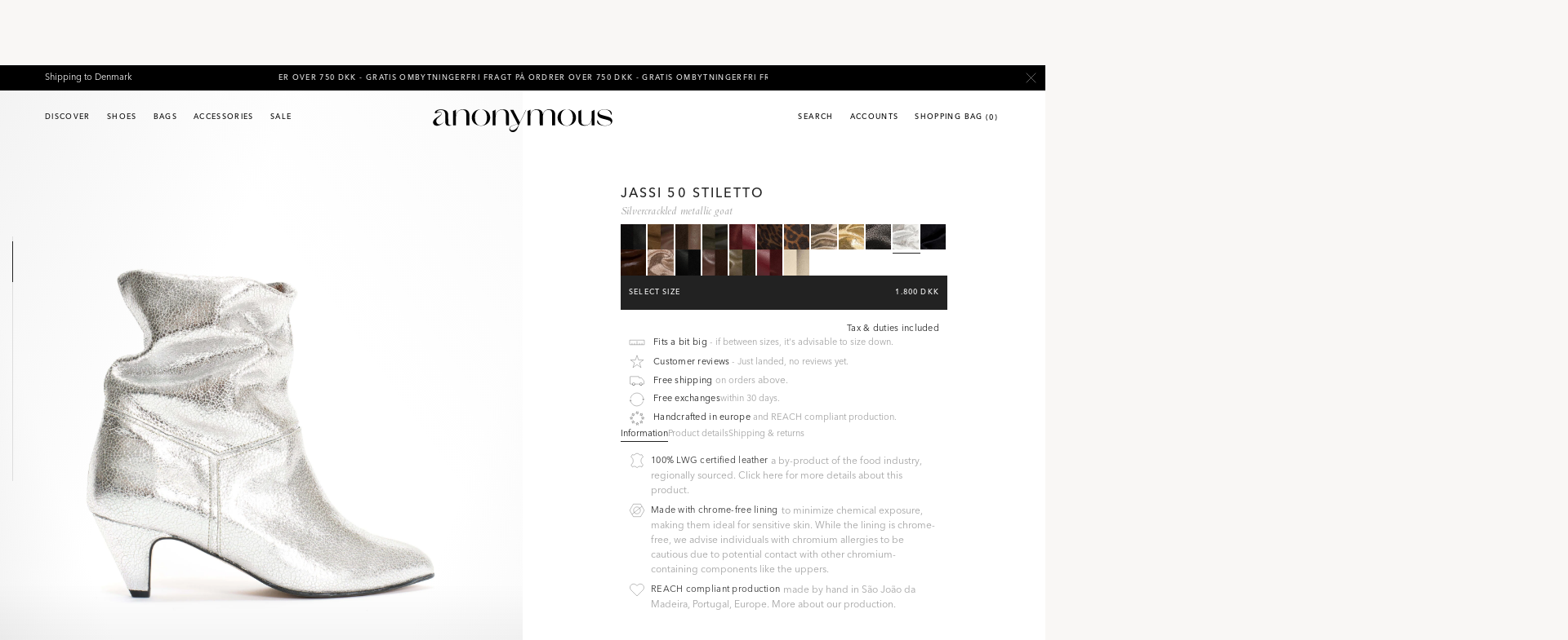

--- FILE ---
content_type: text/javascript
request_url: https://www.anoncph.com/cdn/shop/t/121/assets/klaviyo-custom.js?v=99979732261130840631767694503
body_size: -277
content:
function getQueryParam(param){return new URLSearchParams(window.location.search).get(param)}function setCookie(name,value,hours){const date=new Date;date.setTime(date.getTime()+hours*60*60*1e3),document.cookie=`${name}=${encodeURIComponent(value)}; expires=${date.toUTCString()}; path=/; SameSite=Lax`}function getCookie(name){const cookies=document.cookie.split("; ");for(let cookie of cookies){const[cookieName,cookieValue]=cookie.split("=");if(cookieName===name)return decodeURIComponent(cookieValue)}return null}function updateCartFields(){const campaignElement=document.getElementById("klaviyo_campaign");if(campaignElement){const campaignStored=getCookie("klaviyo_campaign_name");campaignElement.value=campaignStored?"mail_campaign":""}const campaignNameElement=document.getElementById("klaviyo_campaign_name");campaignNameElement&&(campaignNameElement.value=getCookie("klaviyo_campaign_name")||"");const campaignIdElement=document.getElementById("klaviyo_campaign_id");campaignIdElement&&(campaignIdElement.value=getCookie("klaviyo_campaign_id")||"")}document.addEventListener("DOMContentLoaded",function(){const campaignName=getQueryParam("utm_campaign");campaignName&&setCookie("klaviyo_campaign_name",campaignName,48);const campaignId=getQueryParam("utm_id");campaignId&&setCookie("klaviyo_campaign_id",campaignId,48),updateCartFields()}),document.addEventListener("theme:cart:open",setTimeout(updateCartFields,500));
//# sourceMappingURL=/cdn/shop/t/121/assets/klaviyo-custom.js.map?v=99979732261130840631767694503
